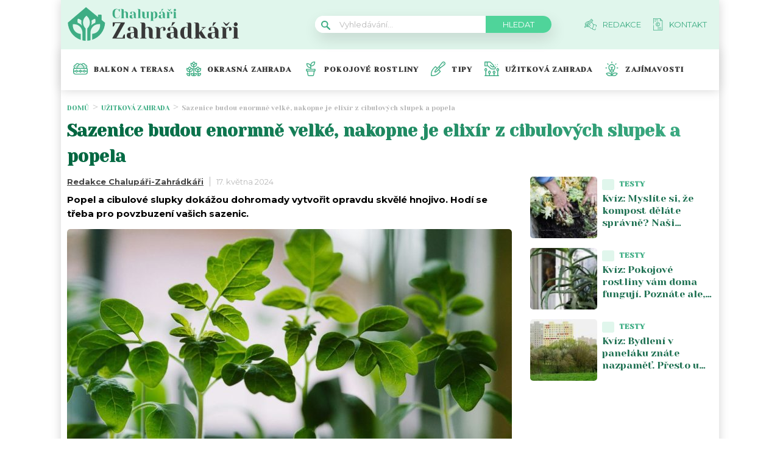

--- FILE ---
content_type: text/css
request_url: https://chalupari-zahradkari.cz/wp-content/plugins/abc-discover-tracking/public/assets/css/abc-discover-tracking-public.css?ver=1732595091
body_size: 552
content:
.abc-discover-article-list {
    max-width: 1000px;
    margin: 15px auto;
}

.abc-discover-article-list > h2,
.abc-discover-list-wrapper > h3 {
    font-size: 16px;
    font-weight: bold;
    font-stretch: normal;
    font-style: normal;
    line-height: 1.2;
    letter-spacing: normal;
    text-align: left;
    color: #000000;
    margin: 15px 0 15px;
}

.abc-discover-list-item {
    display: flex;
    gap: 25px;
    border-bottom: 1px solid #f1eeea;
    padding-bottom: 14px;
    margin-bottom: 15px;
}

.abc-discover-image img {
    max-width: 145px;
    border-radius: 6px;
    /*border: solid 1px #707070;*/
}

.abc-discover-content {
    display: flex;
    align-content: stretch;
    flex-wrap: wrap;
}

.abc-discover-content h2 a,
.abc-discover-content h2 {
    width: 100%;
    font-family: var(--secondary-font);
    font-size: 18px;
    font-weight: 500;
    font-stretch: normal;
    font-style: normal;
    line-height: 1.56;
    letter-spacing: normal;
    text-align: left;
    color: #000;
    text-decoration: none;
}

.abc-discover-content a:hover {
    text-decoration: underline;
}

.abc-discover-info {
    display: flex;
    align-items: center;
    gap: 6px;
    font-family: var(--secondary-font);
    font-size: 12px;
    font-weight: normal;
    font-stretch: normal;
    font-style: normal;
    line-height: 1.3;
    letter-spacing: normal;
    text-align: left;
    color: #727272;
    margin-right: 5px;
}


.abc-discover-info p {
    padding: 0!important;
    margin: 0!important;
    line-height: 1!important;
}

.abc-discover-info img {
    width: 18px;
    margin-top: -1px;
}

/* Grid */



.abc-discover-list-item {
    display: grid;
    grid-template-columns: 145px 1.4fr;
    grid-template-rows: auto auto;
    gap: 0px 15px;
    grid-auto-flow: row;
    grid-template-areas:
        "abc-discover-image abc-discover-content"
        "abc-discover-image abc-discover-action";
}

.abc-discover-action { 
    grid-area: abc-discover-action;
    display: flex;
    align-items: center;
}

.abc-discover-image { grid-area: abc-discover-image; }

.abc-discover-content { grid-area: abc-discover-content; }

/* Grid END */

/* Comments block */
.entry-social-interaction.entry-social-interactions-comments {
    line-height: 1.2;
}

.entry-social-interaction.entry-social-interactions-comments a {
    display: inline-block;
    text-decoration: none;
    color: #000000;
    font-size: 14px;
    font-family: Arial, sans-serif;
}

.entry-social-interaction.entry-social-interactions-comments img {
    width: 14px;
}


.entry-social-interaction.entry-social-interactions-comments svg {
    color: #000000;
    height: 14px;
    position: relative;
    padding-right: 1px;
    top: 2px;
}

.entry-social-interaction.entry-social-interactions-comments a:hover {
    color: #888;
}

.entry-social-interaction.entry-social-interactions-comments a:hover svg {
    color: #888;
}

/* responsive mobile devices */

@media (max-width: 768px) {
    .abc-discover-action { 
        margin-top: 2px;
    }

    .abc-discover-list-item:not(.full-image) {
        display: grid;
        grid-template-columns: 1.4fr 100px;
        grid-template-rows: auto auto;
        gap: 0px 5px;
        grid-auto-flow: row;
        grid-template-areas:
            "abc-discover-content abc-discover-image"
            "abc-discover-action abc-discover-action";
    }
    

    /* crop image and .abc-discover-list-item not have class .full-image */
    .abc-discover-list-item:not(.full-image) .abc-discover-image img {
        width: 100px;
        height: 100px;
        object-fit: cover;
    }

    
    .abc-discover-list-item.no-image {
        display: grid;
        grid-template-columns: 1.4fr 100px;
        grid-template-rows: auto auto;
        gap: 0px 5px;
        grid-auto-flow: row;
        grid-template-areas:
            "abc-discover-content abc-discover-content"
            "abc-discover-action abc-discover-action";
    }

    .abc-discover-list-item.no-image .abc-discover-image {
        display: none;
    }

    .abc-discover-list-item.full-image {
        flex-direction: column;
    }

    .abc-discover-list-item.full-image {
        display: grid;
        grid-template-columns: 1.4fr 100px;
        grid-template-rows: auto auto auto;
        gap: 0px 5px;
        grid-auto-flow: row;
        grid-template-areas:
            "abc-discover-image abc-discover-image"
            "abc-discover-content abc-discover-content"
            "abc-discover-action abc-discover-action";
    }

    .abc-discover-list-item.full-image .abc-discover-image img {
        max-width: 100%;
        width: 100%;
    }

    .abc-discover-content a,.abc-discover-content h2 a, .abc-discover-content h2 {
        width: 100%;
        font-size: 16px;
        line-height: 1.4;
    }

    .abc-discover-info {
        line-height: 1;
        padding-top: 3px;
        font-size: 10px;
        align-items: center;
    }

    .abc-discover-info img {
        width: 14px;
    }

    .abc-discover-info > * {
        margin: 0;
        padding: 0;
    }
}

--- FILE ---
content_type: image/svg+xml
request_url: https://chalupari-zahradkari.cz/wp-content/uploads/2022/08/flower-pot-1.svg
body_size: 986
content:
<svg width="24" height="24" viewBox="0 0 24 24" fill="none" xmlns="http://www.w3.org/2000/svg">
<path d="M22.5736 10.6887C24.03 8.51958 22.8334 5.58183 20.3198 5.01361C19.7688 3.61406 18.4131 2.67188 16.875 2.67188C15.7446 2.67188 14.7097 3.17236 14.0168 4.01813C12.7908 3.2228 11.2089 3.22298 9.9832 4.01813C9.29034 3.17236 8.25544 2.67188 7.125 2.67188C5.58694 2.67188 4.23117 3.61406 3.6802 5.01361C1.1692 5.58127 -0.0317344 8.51705 1.42641 10.6887C0.593766 11.0034 0 11.8085 0 12.75V17.625C0 19.6669 1.6612 21.3281 3.70312 21.3281H20.2969C22.3388 21.3281 24 19.6669 24 17.625V12.75C24 11.8085 23.4062 11.0034 22.5736 10.6887ZM16.875 4.07812C17.9287 4.07812 18.8445 4.79062 19.1019 5.81077C19.1748 6.09947 19.4215 6.31097 19.718 6.33881C20.9032 6.45005 21.7969 7.43288 21.7969 8.625C21.7969 9.40242 21.4024 10.124 20.7572 10.5469H18.1361C18.8362 8.45161 17.5595 6.24169 15.4448 5.76361C15.3372 5.49038 15.1986 5.23486 15.0343 5.00011C15.4628 4.42298 16.1361 4.07812 16.875 4.07812V4.07812ZM9.77306 6.56077C10.0305 5.54062 10.9463 4.82812 12 4.82812C13.0537 4.82812 13.9695 5.54062 14.2269 6.56077C14.2998 6.84947 14.5465 7.06097 14.843 7.08881C16.5607 7.25002 17.4418 9.1395 16.6003 10.5469H7.39978C6.56067 9.14353 7.43419 7.25048 9.15703 7.08881C9.45347 7.06097 9.70022 6.84947 9.77306 6.56077V6.56077ZM4.28203 6.33881C4.57847 6.31097 4.82527 6.09952 4.89811 5.81077C5.1555 4.79062 6.0713 4.07812 7.125 4.07812C7.86394 4.07812 8.53716 4.42298 8.96564 5.00011C8.80134 5.23486 8.66273 5.49038 8.55516 5.76361C6.4372 6.24239 5.16478 8.45442 5.86388 10.5469H3.24281C2.59758 10.124 2.20312 9.40242 2.20312 8.625C2.20312 7.43288 3.09684 6.45005 4.28203 6.33881ZM22.5938 17.625C22.5938 18.8915 21.5634 19.9219 20.2969 19.9219H3.70312C2.43661 19.9219 1.40625 18.8915 1.40625 17.625V16.4531H3.45877L5.1278 18.1222C5.40239 18.3967 5.84756 18.3967 6.12216 18.1222L7.79123 16.4531H9.83377L11.5028 18.1222C11.7774 18.3967 12.2226 18.3967 12.4972 18.1222L14.1662 16.4531H16.2088L17.8778 18.1222C18.1524 18.3967 18.5976 18.3967 18.8722 18.1222L20.5412 16.4531H22.5938V17.625ZM4.74436 15.75L5.625 14.8694L6.50564 15.75L5.625 16.6306L4.74436 15.75ZM11.1194 15.75L12 14.8694L12.8806 15.75L12 16.6306L11.1194 15.75ZM17.4944 15.75L18.375 14.8694L19.2556 15.75L18.375 16.6306L17.4944 15.75ZM22.5938 15.0469H20.5412L18.8722 13.3778C18.5977 13.1033 18.1524 13.1033 17.8778 13.3778L16.2088 15.0469H14.1662L12.4972 13.3778C12.2227 13.1033 11.7774 13.1033 11.5028 13.3778L9.83377 15.0469H7.79123L6.1222 13.3778C5.84766 13.1033 5.40244 13.1033 5.12784 13.3778L3.45877 15.0469H1.40625V12.75C1.40625 12.3106 1.76372 11.9531 2.20312 11.9531H21.7969C22.2363 11.9531 22.5938 12.3106 22.5938 12.75V15.0469Z" fill="#3EAD84"/>
<path d="M12 8.20313C12.3882 8.20313 12.703 7.88837 12.703 7.5001C12.703 7.11188 12.3882 6.79712 12 6.79712C11.6117 6.79712 11.2969 7.11188 11.2969 7.5001C11.2969 7.88837 11.6117 8.20313 12 8.20313Z" fill="#3EAD84"/>
<path d="M14.625 9.32789C15.0132 9.32789 15.328 9.01317 15.328 8.62491C15.328 8.23664 15.0132 7.92188 14.625 7.92188C14.2367 7.92188 13.9219 8.23664 13.9219 8.62491C13.9219 9.01317 14.2367 9.32789 14.625 9.32789Z" fill="#3EAD84"/>
<path d="M19.875 8.95313C20.2633 8.95313 20.5781 8.63837 20.5781 8.2501C20.5781 7.86188 20.2633 7.54712 19.875 7.54712C19.4868 7.54712 19.172 7.86188 19.172 8.2501C19.172 8.63837 19.4868 8.95313 19.875 8.95313Z" fill="#3EAD84"/>
<path d="M9.37497 9.32789C9.76323 9.32789 10.078 9.01317 10.078 8.62491C10.078 8.23664 9.76323 7.92188 9.37497 7.92188C8.9867 7.92188 8.67194 8.23664 8.67194 8.62491C8.67194 9.01317 8.9867 9.32789 9.37497 9.32789Z" fill="#3EAD84"/>
<path d="M4.12497 8.95313C4.51323 8.95313 4.828 8.63837 4.828 8.2501C4.828 7.86188 4.51323 7.54712 4.12497 7.54712C3.7367 7.54712 3.42194 7.86188 3.42194 8.2501C3.42194 8.63837 3.7367 8.95313 4.12497 8.95313Z" fill="#3EAD84"/>
</svg>


--- FILE ---
content_type: application/javascript; charset=utf-8
request_url: https://fundingchoicesmessages.google.com/f/AGSKWxWDydwdglMUJ8clCo5dEm3hOMH3HXo5pOVAuiUXDRKqBEDnQXStoAGPw8vNaN_yKGEcalvdC5Taw72I0JHoL2dCB4Gt-LVPFJcS10aad_0l79lCYzOOIjP1Fplf9w7Y54PcQwXgocdVhwzMSuRIoBs7I2hzPNqZa1IkEVqAvurLdSHPpTqK27QAivl5/_-ad-plugin-.ads-tool./embed-ad-/waterad2./adback.
body_size: -1290
content:
window['b54b91e6-a305-4fce-8105-a09a54f10951'] = true;